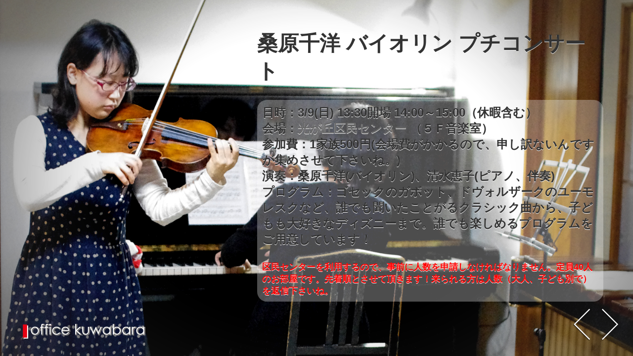

--- FILE ---
content_type: text/html
request_url: http://office-kuwa.net/20140309/
body_size: 2617
content:
<!DOCTYPE HTML PUBLIC "-//W3C//DTD HTML 4.01 Transitional//EN" "http://www.w3.org/TR/html4/loose.dtd">

<html>
<!--<![endif]-->
<head>
<title>2014.03.09 千洋プチコンサート - office kuwabara</title>
<meta http-equiv="Content-Type" content="text/html; charset=UTF-8">
<meta name="author" content="Kuwabara Shinichi" />
<meta name="keywords" content="2011年の東日本大震災後、脱サラし子育て支援に関わる仕事をしています。" />
<meta name="description" content="2011年の東日本大震災後、脱サラし子育て支援に関わる仕事をしています。" />
<meta name="robots" content="none" />
<!-- ▼ 画面を拡大できるように設定する場合はこちら ▼ -->
<meta name="viewport" content="width=device-width, initial-scale=1.0, user-scalable=yes">

<!--メインCSS-->
	<link rel="stylesheet" href="./css/jquery.maximage.css?v=1.2" type="text/css" media="screen" charset="utf-8" />
	<link rel="stylesheet" href="./css/screen.css?v=1.2" type="text/css" media="screen" charset="utf-8" />
<!--スマホ用CSS-->
	<link media="only screen and (max-device-width:480px)" href="./css/smartphone.css" type="text/css" rel="stylesheet"/>

	
	<!--[if lt IE 9]><script src="http://html5shim.googlecode.com/svn/trunk/html5.js"></script><![endif]-->
	
	<!--[if IE 6]>
		<style type="text/css" media="screen">
			/*I don't feel like messing with pngs for this browser... sorry*/
			#gradient {display:none;}
		</style>
	<![endif]-->
</head>

<body>
	<a href="http://office-kuwa.net" id="logo"><img src="./images/log_office-kuwabara.png" alt="" /></a>
	<a href="" id="arrow_left"><img src="./images/arrow_left.png" alt="Slide Left" /></a>
	<a href="" id="arrow_right"><img src="./images/arrow_right.png" alt="Slide Right" /></a>
	
	<img id="cycle-loader" src="./images/ajax-loader.gif" />
	<div id="maximage">
		<div>
			<img src="./images/IMGP0694ss.jpg" alt="" />
			<img id="gradient" src="./images/gradient.png" alt="" />
			<div class="in-slide-content" style="display:none;">
				<h1>桑原千洋 バイオリン プチコンサート</h1>
				<div class="bg_back">
					<p>日時：3/9(日)  13:30開場 14:00～15:00（休暇含む）</p>
					<p>会場：<a href="http://www.city.nerima.tokyo.jp/shisetsu/ku/hikarigaoka.html" target="_blank" style="font-weight:bold">光が丘区民センター</a> （５Ｆ音楽室）</p>
					<p>参加費：1家族500円(会場費がかかるので、申し訳ないんですが集めさせて下さいね。)</p>
					<p>演奏：桑原千洋(バイオリン)、清水恵子(ピアノ、伴奏)</p>
					<p>プログラム：ゴセックのガボット、ドヴォルザークのユーモレスクなど、誰でも聞いたことがるクラシック曲から、子どもも大好きなディズニーまで。誰でも楽しめるプログラムをご用意しています！</p>
					<br />
					<p class="txt_warning">区民センターを利用するので、事前に人数を申請しなければなりません。定員40人のお部屋です。先着順とさせて頂きます！来られる方は人数（大人、子ども別で）を返信下さいね。</p>
				</div>
			</div>
		</div>
		<div>
			<img src="./images/IMGP5377ss.jpg" alt="" />
			<img id="gradient" src="./images/gradient.png" alt="" />
			<div class="in-slide-content" style="display:none;">
				<h1>桑原千洋 バイオリン プチコンサート</h1>
				<div class="bg_back">
					<p>日時：3/9(日)  13:30開場 14:00～15:00（休暇含む）</p>
					<p>会場：<a href="http://www.city.nerima.tokyo.jp/shisetsu/ku/hikarigaoka.html" target="_blank" style="font-weight:bold">光が丘区民センター</a> （５Ｆ音楽室）</p>
					<p>参加費：1家族500円(会場費がかかるので、申し訳ないんですが集めさせて下さいね。)</p>
					<p>演奏：桑原千洋(バイオリン)、清水恵子(ピアノ、伴奏)</p>
					<p>プログラム：ゴセックのガボット、ドヴォルザークのユーモレスクなど、誰でも聞いたことがるクラシック曲から、子どもも大好きなディズニーまで。誰でも楽しめるプログラムをご用意しています！</p>
					<br />
					<p class="txt_warning">区民センターを利用するので、事前に人数を申請しなければなりません。定員40人のお部屋です。先着順とさせて頂きます！来られる方は人数（大人、子ども別で）を返信下さいね。</p>
				</div>
			</div>
		</div>
		<div>
			<img src="./images/IMGP4087s.jpg" alt="" />
			<img id="gradient" src="./images/gradient.png" alt="" />
			<div class="in-slide-content" style="display:none;">
				<h1>桑原千洋 バイオリン プチコンサート</h1>
				<div class="bg_back">
					<p>日時：3/9(日)  13:30開場 14:00～15:00（休暇含む）</p>
					<p>会場：<a href="http://www.city.nerima.tokyo.jp/shisetsu/ku/hikarigaoka.html" target="_blank" style="font-weight:bold">光が丘区民センター</a> （５Ｆ音楽室）</p>
					<p>参加費：1家族500円(会場費がかかるので、申し訳ないんですが集めさせて下さいね。)</p>
					<p>演奏：桑原千洋(バイオリン)、清水恵子(ピアノ、伴奏)</p>
					<p>プログラム：ゴセックのガボット、ドヴォルザークのユーモレスクなど、誰でも聞いたことがるクラシック曲から、子どもも大好きなディズニーまで。誰でも楽しめるプログラムをご用意しています！</p>
					<br />
					<p class="txt_warning">区民センターを利用するので、事前に人数を申請しなければなりません。定員40人のお部屋です。先着順とさせて頂きます！来られる方は人数（大人、子ども別で）を返信下さいね。</p>
				</div>
			</div>
		</div>
	</div>
	
	<script src='http://ajax.googleapis.com/ajax/libs/jquery/1.8.3/jquery.js'></script>
	<script src="./js/jquery.cycle.all.js" type="text/javascript" charset="utf-8"></script>
	<script src="./js/jquery.maximage.js" type="text/javascript" charset="utf-8"></script>
	
	<script type="text/javascript" charset="utf-8">
		$(function(){
			$('#maximage').maximage({
				cycleOptions: {
					fx: 'fade',
					speed: 1000, // Has to match the speed for CSS transitions in jQuery.maximage.css (lines 30 - 33)
					timeout: 0,
					prev: '#arrow_left',
					next: '#arrow_right',
					pause: 1,
					before: function(last,current){
						if(!$.browser.msie){
							// Start HTML5 video when you arrive
							if($(current).find('video').length > 0) $(current).find('video')[0].play();
						}
					},
					after: function(last,current){
						if(!$.browser.msie){
							// Pauses HTML5 video when you leave it
							if($(last).find('video').length > 0) $(last).find('video')[0].pause();
						}
					}
				},
				onFirstImageLoaded: function(){
					jQuery('#cycle-loader').hide();
					jQuery('#maximage').fadeIn('fast');
				}
			});

			// Helper function to Fill and Center the HTML5 Video
			jQuery('video,object').maximage('maxcover');

			// To show it is dynamic html text
			jQuery('.in-slide-content').delay(1200).fadeIn();
		});
	</script>
	
	<!-- DON'T USE THIS: Insert Google Analytics code here -->
	<script type="text/javascript">
		
	  var _gaq = _gaq || [];
	  _gaq.push(['_setAccount', 'UA-733524-1']);
	  _gaq.push(['_trackPageview']);
		
	  (function() {
	    var ga = document.createElement('script'); ga.type = 'text/javascript'; ga.async = true;
	    ga.src = ('https:' == document.location.protocol ? 'https://ssl' : 'http://www') + '.google-analytics.com/ga.js';
	    var s = document.getElementsByTagName('script')[0]; s.parentNode.insertBefore(ga, s);
	  })();

	</script>
</body>
</html>


--- FILE ---
content_type: text/css
request_url: http://office-kuwa.net/20140309/css/screen.css?v=1.2
body_size: 3526
content:
html {
  margin: 0;
  padding: 0;
  border: 0;
}

.bp-reset-element, body, h1, h2, h3, h4, h5, h6, article, aside, details, figcaption, figure, footer, header, hgroup, menu, nav, section, summary, blockquote, q, th, td, caption, table,
div, span, object, iframe, p,
pre, a, abbr, acronym, address,
code, del, dfn, em, img,
dl, dt, dd, ol, ul, li, fieldset,
form, label, legend,
caption, tbody, tfoot, thead, tr {
  margin: 0;
  padding: 0;
  border: 0;
  font-weight: inherit;
  font-style: inherit;
  font-size: 100%;
  font-family: inherit;
  vertical-align: baseline;
}

article, aside, details, figcaption, figure, footer, header, hgroup, menu, nav, section, summary {
  display: block;
}

blockquote, q {
  quotes: "" "";
}

blockquote:before, blockquote:after, q:before, q:after {
  content: "";
}

th, td, caption {
  float: none !important;
  text-align: left;
  font-weight: normal;
  vertical-align: middle;
}

table {
  border-collapse: separate;
  border-spacing: 0;
  vertical-align: middle;
}

a img {
  border: none;
}

body.bp {
  line-height: 1.5;
  font-family: "Helvetica Neue", Arial, Helvetica, sans-serif;
  color: #333333;
  font-size: 75%;
}

body.bp h1, body.bp h2, body.bp h3, body.bp h4, body.bp h5, body.bp h6 {
  font-weight: normal;
  color: #222222;
}

body.bp h1 img, body.bp h2 img, body.bp h3 img, body.bp h4 img, body.bp h5 img, body.bp h6 img {
  margin: 0;
}

body.bp h1 {
  font-size: 3em;
  line-height: 1;
  margin-bottom: 0.50em;
}

body.bp h2 {
  font-size: 2em;
  margin-bottom: 0.75em;
}

body.bp h3 {
  font-size: 1.5em;
  line-height: 1;
  margin-bottom: 1.00em;
}

body.bp h4 {
  font-size: 1.2em;
  line-height: 1.25;
  margin-bottom: 1.25em;
}

body.bp h5 {
  font-size: 1em;
  font-weight: bold;
  margin-bottom: 1.50em;
}

body.bp h6 {
  font-size: 1em;
  font-weight: bold;
}

body.bp p {
  margin: 0 0 1.5em;
}
body.bp a {
  text-decoration: underline;
  color: #0066cc;
}
body.bp a:visited {
  color: #004c99;
}
body.bp a:focus {
  color: #0099ff;
}
body.bp a:hover {
  color: #0099ff;
}
body.bp a:active {
  color: #bf00ff;
}
body.bp blockquote {
  margin: 1.5em;
  color: #666666;
  font-style: italic;
}
body.bp strong, body.bp dfn {
  font-weight: bold;
}
body.bp em, body.bp dfn {
  font-style: italic;
}
body.bp sup, body.bp sub {
  line-height: 0;
}
body.bp abbr, body.bp acronym {
  border-bottom: 1px dotted #666666;
}
body.bp address {
  margin: 0 0 1.5em;
  font-style: italic;
}
body.bp del {
  color: #666666;
}
body.bp pre {
  margin: 1.5em 0;
  white-space: pre;
}
body.bp pre, body.bp code, body.bp tt {
  font: 1em "andale mono", "lucida console", monospace;
  line-height: 1.5;
}
body.bp li ul, body.bp li ol {
  margin: 0;
}
body.bp ul, body.bp ol {
  margin: 0 1.5em 1.5em 0;
  padding-left: 1.5em;
}
body.bp ul {
  list-style-type: disc;
}
body.bp ol {
  list-style-type: decimal;
}
body.bp dl {
  margin: 0 0 1.5em 0;
}
body.bp dl dt {
  font-weight: bold;
}
body.bp dd {
  margin-left: 1.5em;
}
body.bp table {
  margin-bottom: 1.4em;
  width: 100%;
}
body.bp th {
  font-weight: bold;
}
body.bp thead th {
  background: #c3d9ff;
}
body.bp th, body.bp td, body.bp caption {
  padding: 4px 10px 4px 5px;
}
body.bp table.striped tr:nth-child(even) td,
body.bp table tr.even td {
  background: #e5ecf9;
}
body.bp tfoot {
  font-style: italic;
}
body.bp caption {
  background: #eeeeee;
}
body.bp .quiet {
  color: #666666;
}
body.bp .loud {
  color: #111111;
}
body.bp .clear {
  clear: both;
}
body.bp .nowrap {
  white-space: nowrap;
}
body.bp .clearfix {
  overflow: hidden;
  *zoom: 1;
}
body.bp .small {
  font-size: 0.8em;
  margin-bottom: 1.875em;
  line-height: 1.875em;
}
body.bp .large {
  font-size: 1.2em;
  line-height: 2.5em;
  margin-bottom: 1.25em;
}
body.bp .first {
  margin-left: 0;
  padding-left: 0;
}
body.bp .last {
  margin-right: 0;
  padding-right: 0;
}
body.bp .top {
  margin-top: 0;
  padding-top: 0;
}
body.bp .bottom {
  margin-bottom: 0;
  padding-bottom: 0;
}
body.bp .showgrid {
  background-image: -webkit-gradient(linear, 50% 100%, 50% 0%, color-stop(5%, rgba(0, 0, 0, 0.5)), color-stop(5%, rgba(0, 0, 0, 0))), -webkit-gradient(linear, 0% 50%, 960 50%, color-stop(0%, rgba(0, 0, 0, 0)), color-stop(0%, rgba(100, 100, 225, 0.25)), color-stop(3.125%, rgba(100, 100, 225, 0.25)), color-stop(3.125%, rgba(0, 0, 0, 0)), color-stop(4.167%, rgba(0, 0, 0, 0)), color-stop(4.167%, rgba(100, 100, 225, 0.25)), color-stop(7.292%, rgba(100, 100, 225, 0.25)), color-stop(7.292%, rgba(0, 0, 0, 0)), color-stop(8.333%, rgba(0, 0, 0, 0)), color-stop(8.333%, rgba(100, 100, 225, 0.25)), color-stop(11.458%, rgba(100, 100, 225, 0.25)), color-stop(11.458%, rgba(0, 0, 0, 0)), color-stop(12.5%, rgba(0, 0, 0, 0)), color-stop(12.5%, rgba(100, 100, 225, 0.25)), color-stop(15.625%, rgba(100, 100, 225, 0.25)), color-stop(15.625%, rgba(0, 0, 0, 0)), color-stop(16.667%, rgba(0, 0, 0, 0)), color-stop(16.667%, rgba(100, 100, 225, 0.25)), color-stop(19.792%, rgba(100, 100, 225, 0.25)), color-stop(19.792%, rgba(0, 0, 0, 0)), color-stop(20.833%, rgba(0, 0, 0, 0)), color-stop(20.833%, rgba(100, 100, 225, 0.25)), color-stop(23.958%, rgba(100, 100, 225, 0.25)), color-stop(23.958%, rgba(0, 0, 0, 0)), color-stop(25%, rgba(0, 0, 0, 0)), color-stop(25%, rgba(100, 100, 225, 0.25)), color-stop(28.125%, rgba(100, 100, 225, 0.25)), color-stop(28.125%, rgba(0, 0, 0, 0)), color-stop(29.167%, rgba(0, 0, 0, 0)), color-stop(29.167%, rgba(100, 100, 225, 0.25)), color-stop(32.292%, rgba(100, 100, 225, 0.25)), color-stop(32.292%, rgba(0, 0, 0, 0)), color-stop(33.333%, rgba(0, 0, 0, 0)), color-stop(33.333%, rgba(100, 100, 225, 0.25)), color-stop(36.458%, rgba(100, 100, 225, 0.25)), color-stop(36.458%, rgba(0, 0, 0, 0)), color-stop(37.5%, rgba(0, 0, 0, 0)), color-stop(37.5%, rgba(100, 100, 225, 0.25)), color-stop(40.625%, rgba(100, 100, 225, 0.25)), color-stop(40.625%, rgba(0, 0, 0, 0)), color-stop(41.667%, rgba(0, 0, 0, 0)), color-stop(41.667%, rgba(100, 100, 225, 0.25)), color-stop(44.792%, rgba(100, 100, 225, 0.25)), color-stop(44.792%, rgba(0, 0, 0, 0)), color-stop(45.833%, rgba(0, 0, 0, 0)), color-stop(45.833%, rgba(100, 100, 225, 0.25)), color-stop(48.958%, rgba(100, 100, 225, 0.25)), color-stop(48.958%, rgba(0, 0, 0, 0)), color-stop(50%, rgba(0, 0, 0, 0)), color-stop(50%, rgba(100, 100, 225, 0.25)), color-stop(53.125%, rgba(100, 100, 225, 0.25)), color-stop(53.125%, rgba(0, 0, 0, 0)), color-stop(54.167%, rgba(0, 0, 0, 0)), color-stop(54.167%, rgba(100, 100, 225, 0.25)), color-stop(57.292%, rgba(100, 100, 225, 0.25)), color-stop(57.292%, rgba(0, 0, 0, 0)), color-stop(58.333%, rgba(0, 0, 0, 0)), color-stop(58.333%, rgba(100, 100, 225, 0.25)), color-stop(61.458%, rgba(100, 100, 225, 0.25)), color-stop(61.458%, rgba(0, 0, 0, 0)), color-stop(62.5%, rgba(0, 0, 0, 0)), color-stop(62.5%, rgba(100, 100, 225, 0.25)), color-stop(65.625%, rgba(100, 100, 225, 0.25)), color-stop(65.625%, rgba(0, 0, 0, 0)), color-stop(66.667%, rgba(0, 0, 0, 0)), color-stop(66.667%, rgba(100, 100, 225, 0.25)), color-stop(69.792%, rgba(100, 100, 225, 0.25)), color-stop(69.792%, rgba(0, 0, 0, 0)), color-stop(70.833%, rgba(0, 0, 0, 0)), color-stop(70.833%, rgba(100, 100, 225, 0.25)), color-stop(73.958%, rgba(100, 100, 225, 0.25)), color-stop(73.958%, rgba(0, 0, 0, 0)), color-stop(75%, rgba(0, 0, 0, 0)), color-stop(75%, rgba(100, 100, 225, 0.25)), color-stop(78.125%, rgba(100, 100, 225, 0.25)), color-stop(78.125%, rgba(0, 0, 0, 0)), color-stop(79.167%, rgba(0, 0, 0, 0)), color-stop(79.167%, rgba(100, 100, 225, 0.25)), color-stop(82.292%, rgba(100, 100, 225, 0.25)), color-stop(82.292%, rgba(0, 0, 0, 0)), color-stop(83.333%, rgba(0, 0, 0, 0)), color-stop(83.333%, rgba(100, 100, 225, 0.25)), color-stop(86.458%, rgba(100, 100, 225, 0.25)), color-stop(86.458%, rgba(0, 0, 0, 0)), color-stop(87.5%, rgba(0, 0, 0, 0)), color-stop(87.5%, rgba(100, 100, 225, 0.25)), color-stop(90.625%, rgba(100, 100, 225, 0.25)), color-stop(90.625%, rgba(0, 0, 0, 0)), color-stop(91.667%, rgba(0, 0, 0, 0)), color-stop(91.667%, rgba(100, 100, 225, 0.25)), color-stop(94.792%, rgba(100, 100, 225, 0.25)), color-stop(94.792%, rgba(0, 0, 0, 0)), color-stop(95.833%, rgba(0, 0, 0, 0)), color-stop(95.833%, rgba(100, 100, 225, 0.25)), color-stop(98.958%, rgba(100, 100, 225, 0.25)), color-stop(98.958%, rgba(0, 0, 0, 0)), color-stop(100%, rgba(0, 0, 0, 0)));
  background-image: -webkit-linear-gradient(bottom, rgba(0, 0, 0, 0.5) 5%, rgba(0, 0, 0, 0) 5%), -webkit-linear-gradient(left, rgba(0, 0, 0, 0) 0px, rgba(100, 100, 225, 0.25) 0px, rgba(100, 100, 225, 0.25) 30px, rgba(0, 0, 0, 0) 30px, rgba(0, 0, 0, 0) 40px, rgba(100, 100, 225, 0.25) 40px, rgba(100, 100, 225, 0.25) 70px, rgba(0, 0, 0, 0) 70px, rgba(0, 0, 0, 0) 80px, rgba(100, 100, 225, 0.25) 80px, rgba(100, 100, 225, 0.25) 110px, rgba(0, 0, 0, 0) 110px, rgba(0, 0, 0, 0) 120px, rgba(100, 100, 225, 0.25) 120px, rgba(100, 100, 225, 0.25) 150px, rgba(0, 0, 0, 0) 150px, rgba(0, 0, 0, 0) 160px, rgba(100, 100, 225, 0.25) 160px, rgba(100, 100, 225, 0.25) 190px, rgba(0, 0, 0, 0) 190px, rgba(0, 0, 0, 0) 200px, rgba(100, 100, 225, 0.25) 200px, rgba(100, 100, 225, 0.25) 230px, rgba(0, 0, 0, 0) 230px, rgba(0, 0, 0, 0) 240px, rgba(100, 100, 225, 0.25) 240px, rgba(100, 100, 225, 0.25) 270px, rgba(0, 0, 0, 0) 270px, rgba(0, 0, 0, 0) 280px, rgba(100, 100, 225, 0.25) 280px, rgba(100, 100, 225, 0.25) 310px, rgba(0, 0, 0, 0) 310px, rgba(0, 0, 0, 0) 320px, rgba(100, 100, 225, 0.25) 320px, rgba(100, 100, 225, 0.25) 350px, rgba(0, 0, 0, 0) 350px, rgba(0, 0, 0, 0) 360px, rgba(100, 100, 225, 0.25) 360px, rgba(100, 100, 225, 0.25) 390px, rgba(0, 0, 0, 0) 390px, rgba(0, 0, 0, 0) 400px, rgba(100, 100, 225, 0.25) 400px, rgba(100, 100, 225, 0.25) 430px, rgba(0, 0, 0, 0) 430px, rgba(0, 0, 0, 0) 440px, rgba(100, 100, 225, 0.25) 440px, rgba(100, 100, 225, 0.25) 470px, rgba(0, 0, 0, 0) 470px, rgba(0, 0, 0, 0) 480px, rgba(100, 100, 225, 0.25) 480px, rgba(100, 100, 225, 0.25) 510px, rgba(0, 0, 0, 0) 510px, rgba(0, 0, 0, 0) 520px, rgba(100, 100, 225, 0.25) 520px, rgba(100, 100, 225, 0.25) 550px, rgba(0, 0, 0, 0) 550px, rgba(0, 0, 0, 0) 560px, rgba(100, 100, 225, 0.25) 560px, rgba(100, 100, 225, 0.25) 590px, rgba(0, 0, 0, 0) 590px, rgba(0, 0, 0, 0) 600px, rgba(100, 100, 225, 0.25) 600px, rgba(100, 100, 225, 0.25) 630px, rgba(0, 0, 0, 0) 630px, rgba(0, 0, 0, 0) 640px, rgba(100, 100, 225, 0.25) 640px, rgba(100, 100, 225, 0.25) 670px, rgba(0, 0, 0, 0) 670px, rgba(0, 0, 0, 0) 680px, rgba(100, 100, 225, 0.25) 680px, rgba(100, 100, 225, 0.25) 710px, rgba(0, 0, 0, 0) 710px, rgba(0, 0, 0, 0) 720px, rgba(100, 100, 225, 0.25) 720px, rgba(100, 100, 225, 0.25) 750px, rgba(0, 0, 0, 0) 750px, rgba(0, 0, 0, 0) 760px, rgba(100, 100, 225, 0.25) 760px, rgba(100, 100, 225, 0.25) 790px, rgba(0, 0, 0, 0) 790px, rgba(0, 0, 0, 0) 800px, rgba(100, 100, 225, 0.25) 800px, rgba(100, 100, 225, 0.25) 830px, rgba(0, 0, 0, 0) 830px, rgba(0, 0, 0, 0) 840px, rgba(100, 100, 225, 0.25) 840px, rgba(100, 100, 225, 0.25) 870px, rgba(0, 0, 0, 0) 870px, rgba(0, 0, 0, 0) 880px, rgba(100, 100, 225, 0.25) 880px, rgba(100, 100, 225, 0.25) 910px, rgba(0, 0, 0, 0) 910px, rgba(0, 0, 0, 0) 920px, rgba(100, 100, 225, 0.25) 920px, rgba(100, 100, 225, 0.25) 950px, rgba(0, 0, 0, 0) 950px, rgba(0, 0, 0, 0) 960px);
  background-image: -moz-linear-gradient(bottom, rgba(0, 0, 0, 0.5) 5%, rgba(0, 0, 0, 0) 5%), -moz-linear-gradient(left, rgba(0, 0, 0, 0) 0px, rgba(100, 100, 225, 0.25) 0px, rgba(100, 100, 225, 0.25) 30px, rgba(0, 0, 0, 0) 30px, rgba(0, 0, 0, 0) 40px, rgba(100, 100, 225, 0.25) 40px, rgba(100, 100, 225, 0.25) 70px, rgba(0, 0, 0, 0) 70px, rgba(0, 0, 0, 0) 80px, rgba(100, 100, 225, 0.25) 80px, rgba(100, 100, 225, 0.25) 110px, rgba(0, 0, 0, 0) 110px, rgba(0, 0, 0, 0) 120px, rgba(100, 100, 225, 0.25) 120px, rgba(100, 100, 225, 0.25) 150px, rgba(0, 0, 0, 0) 150px, rgba(0, 0, 0, 0) 160px, rgba(100, 100, 225, 0.25) 160px, rgba(100, 100, 225, 0.25) 190px, rgba(0, 0, 0, 0) 190px, rgba(0, 0, 0, 0) 200px, rgba(100, 100, 225, 0.25) 200px, rgba(100, 100, 225, 0.25) 230px, rgba(0, 0, 0, 0) 230px, rgba(0, 0, 0, 0) 240px, rgba(100, 100, 225, 0.25) 240px, rgba(100, 100, 225, 0.25) 270px, rgba(0, 0, 0, 0) 270px, rgba(0, 0, 0, 0) 280px, rgba(100, 100, 225, 0.25) 280px, rgba(100, 100, 225, 0.25) 310px, rgba(0, 0, 0, 0) 310px, rgba(0, 0, 0, 0) 320px, rgba(100, 100, 225, 0.25) 320px, rgba(100, 100, 225, 0.25) 350px, rgba(0, 0, 0, 0) 350px, rgba(0, 0, 0, 0) 360px, rgba(100, 100, 225, 0.25) 360px, rgba(100, 100, 225, 0.25) 390px, rgba(0, 0, 0, 0) 390px, rgba(0, 0, 0, 0) 400px, rgba(100, 100, 225, 0.25) 400px, rgba(100, 100, 225, 0.25) 430px, rgba(0, 0, 0, 0) 430px, rgba(0, 0, 0, 0) 440px, rgba(100, 100, 225, 0.25) 440px, rgba(100, 100, 225, 0.25) 470px, rgba(0, 0, 0, 0) 470px, rgba(0, 0, 0, 0) 480px, rgba(100, 100, 225, 0.25) 480px, rgba(100, 100, 225, 0.25) 510px, rgba(0, 0, 0, 0) 510px, rgba(0, 0, 0, 0) 520px, rgba(100, 100, 225, 0.25) 520px, rgba(100, 100, 225, 0.25) 550px, rgba(0, 0, 0, 0) 550px, rgba(0, 0, 0, 0) 560px, rgba(100, 100, 225, 0.25) 560px, rgba(100, 100, 225, 0.25) 590px, rgba(0, 0, 0, 0) 590px, rgba(0, 0, 0, 0) 600px, rgba(100, 100, 225, 0.25) 600px, rgba(100, 100, 225, 0.25) 630px, rgba(0, 0, 0, 0) 630px, rgba(0, 0, 0, 0) 640px, rgba(100, 100, 225, 0.25) 640px, rgba(100, 100, 225, 0.25) 670px, rgba(0, 0, 0, 0) 670px, rgba(0, 0, 0, 0) 680px, rgba(100, 100, 225, 0.25) 680px, rgba(100, 100, 225, 0.25) 710px, rgba(0, 0, 0, 0) 710px, rgba(0, 0, 0, 0) 720px, rgba(100, 100, 225, 0.25) 720px, rgba(100, 100, 225, 0.25) 750px, rgba(0, 0, 0, 0) 750px, rgba(0, 0, 0, 0) 760px, rgba(100, 100, 225, 0.25) 760px, rgba(100, 100, 225, 0.25) 790px, rgba(0, 0, 0, 0) 790px, rgba(0, 0, 0, 0) 800px, rgba(100, 100, 225, 0.25) 800px, rgba(100, 100, 225, 0.25) 830px, rgba(0, 0, 0, 0) 830px, rgba(0, 0, 0, 0) 840px, rgba(100, 100, 225, 0.25) 840px, rgba(100, 100, 225, 0.25) 870px, rgba(0, 0, 0, 0) 870px, rgba(0, 0, 0, 0) 880px, rgba(100, 100, 225, 0.25) 880px, rgba(100, 100, 225, 0.25) 910px, rgba(0, 0, 0, 0) 910px, rgba(0, 0, 0, 0) 920px, rgba(100, 100, 225, 0.25) 920px, rgba(100, 100, 225, 0.25) 950px, rgba(0, 0, 0, 0) 950px, rgba(0, 0, 0, 0) 960px);
  background-image: -o-linear-gradient(bottom, rgba(0, 0, 0, 0.5) 5%, rgba(0, 0, 0, 0) 5%), -o-linear-gradient(left, rgba(0, 0, 0, 0) 0px, rgba(100, 100, 225, 0.25) 0px, rgba(100, 100, 225, 0.25) 30px, rgba(0, 0, 0, 0) 30px, rgba(0, 0, 0, 0) 40px, rgba(100, 100, 225, 0.25) 40px, rgba(100, 100, 225, 0.25) 70px, rgba(0, 0, 0, 0) 70px, rgba(0, 0, 0, 0) 80px, rgba(100, 100, 225, 0.25) 80px, rgba(100, 100, 225, 0.25) 110px, rgba(0, 0, 0, 0) 110px, rgba(0, 0, 0, 0) 120px, rgba(100, 100, 225, 0.25) 120px, rgba(100, 100, 225, 0.25) 150px, rgba(0, 0, 0, 0) 150px, rgba(0, 0, 0, 0) 160px, rgba(100, 100, 225, 0.25) 160px, rgba(100, 100, 225, 0.25) 190px, rgba(0, 0, 0, 0) 190px, rgba(0, 0, 0, 0) 200px, rgba(100, 100, 225, 0.25) 200px, rgba(100, 100, 225, 0.25) 230px, rgba(0, 0, 0, 0) 230px, rgba(0, 0, 0, 0) 240px, rgba(100, 100, 225, 0.25) 240px, rgba(100, 100, 225, 0.25) 270px, rgba(0, 0, 0, 0) 270px, rgba(0, 0, 0, 0) 280px, rgba(100, 100, 225, 0.25) 280px, rgba(100, 100, 225, 0.25) 310px, rgba(0, 0, 0, 0) 310px, rgba(0, 0, 0, 0) 320px, rgba(100, 100, 225, 0.25) 320px, rgba(100, 100, 225, 0.25) 350px, rgba(0, 0, 0, 0) 350px, rgba(0, 0, 0, 0) 360px, rgba(100, 100, 225, 0.25) 360px, rgba(100, 100, 225, 0.25) 390px, rgba(0, 0, 0, 0) 390px, rgba(0, 0, 0, 0) 400px, rgba(100, 100, 225, 0.25) 400px, rgba(100, 100, 225, 0.25) 430px, rgba(0, 0, 0, 0) 430px, rgba(0, 0, 0, 0) 440px, rgba(100, 100, 225, 0.25) 440px, rgba(100, 100, 225, 0.25) 470px, rgba(0, 0, 0, 0) 470px, rgba(0, 0, 0, 0) 480px, rgba(100, 100, 225, 0.25) 480px, rgba(100, 100, 225, 0.25) 510px, rgba(0, 0, 0, 0) 510px, rgba(0, 0, 0, 0) 520px, rgba(100, 100, 225, 0.25) 520px, rgba(100, 100, 225, 0.25) 550px, rgba(0, 0, 0, 0) 550px, rgba(0, 0, 0, 0) 560px, rgba(100, 100, 225, 0.25) 560px, rgba(100, 100, 225, 0.25) 590px, rgba(0, 0, 0, 0) 590px, rgba(0, 0, 0, 0) 600px, rgba(100, 100, 225, 0.25) 600px, rgba(100, 100, 225, 0.25) 630px, rgba(0, 0, 0, 0) 630px, rgba(0, 0, 0, 0) 640px, rgba(100, 100, 225, 0.25) 640px, rgba(100, 100, 225, 0.25) 670px, rgba(0, 0, 0, 0) 670px, rgba(0, 0, 0, 0) 680px, rgba(100, 100, 225, 0.25) 680px, rgba(100, 100, 225, 0.25) 710px, rgba(0, 0, 0, 0) 710px, rgba(0, 0, 0, 0) 720px, rgba(100, 100, 225, 0.25) 720px, rgba(100, 100, 225, 0.25) 750px, rgba(0, 0, 0, 0) 750px, rgba(0, 0, 0, 0) 760px, rgba(100, 100, 225, 0.25) 760px, rgba(100, 100, 225, 0.25) 790px, rgba(0, 0, 0, 0) 790px, rgba(0, 0, 0, 0) 800px, rgba(100, 100, 225, 0.25) 800px, rgba(100, 100, 225, 0.25) 830px, rgba(0, 0, 0, 0) 830px, rgba(0, 0, 0, 0) 840px, rgba(100, 100, 225, 0.25) 840px, rgba(100, 100, 225, 0.25) 870px, rgba(0, 0, 0, 0) 870px, rgba(0, 0, 0, 0) 880px, rgba(100, 100, 225, 0.25) 880px, rgba(100, 100, 225, 0.25) 910px, rgba(0, 0, 0, 0) 910px, rgba(0, 0, 0, 0) 920px, rgba(100, 100, 225, 0.25) 920px, rgba(100, 100, 225, 0.25) 950px, rgba(0, 0, 0, 0) 950px, rgba(0, 0, 0, 0) 960px);
  background-image: -ms-linear-gradient(bottom, rgba(0, 0, 0, 0.5) 5%, rgba(0, 0, 0, 0) 5%), -ms-linear-gradient(left, rgba(0, 0, 0, 0) 0px, rgba(100, 100, 225, 0.25) 0px, rgba(100, 100, 225, 0.25) 30px, rgba(0, 0, 0, 0) 30px, rgba(0, 0, 0, 0) 40px, rgba(100, 100, 225, 0.25) 40px, rgba(100, 100, 225, 0.25) 70px, rgba(0, 0, 0, 0) 70px, rgba(0, 0, 0, 0) 80px, rgba(100, 100, 225, 0.25) 80px, rgba(100, 100, 225, 0.25) 110px, rgba(0, 0, 0, 0) 110px, rgba(0, 0, 0, 0) 120px, rgba(100, 100, 225, 0.25) 120px, rgba(100, 100, 225, 0.25) 150px, rgba(0, 0, 0, 0) 150px, rgba(0, 0, 0, 0) 160px, rgba(100, 100, 225, 0.25) 160px, rgba(100, 100, 225, 0.25) 190px, rgba(0, 0, 0, 0) 190px, rgba(0, 0, 0, 0) 200px, rgba(100, 100, 225, 0.25) 200px, rgba(100, 100, 225, 0.25) 230px, rgba(0, 0, 0, 0) 230px, rgba(0, 0, 0, 0) 240px, rgba(100, 100, 225, 0.25) 240px, rgba(100, 100, 225, 0.25) 270px, rgba(0, 0, 0, 0) 270px, rgba(0, 0, 0, 0) 280px, rgba(100, 100, 225, 0.25) 280px, rgba(100, 100, 225, 0.25) 310px, rgba(0, 0, 0, 0) 310px, rgba(0, 0, 0, 0) 320px, rgba(100, 100, 225, 0.25) 320px, rgba(100, 100, 225, 0.25) 350px, rgba(0, 0, 0, 0) 350px, rgba(0, 0, 0, 0) 360px, rgba(100, 100, 225, 0.25) 360px, rgba(100, 100, 225, 0.25) 390px, rgba(0, 0, 0, 0) 390px, rgba(0, 0, 0, 0) 400px, rgba(100, 100, 225, 0.25) 400px, rgba(100, 100, 225, 0.25) 430px, rgba(0, 0, 0, 0) 430px, rgba(0, 0, 0, 0) 440px, rgba(100, 100, 225, 0.25) 440px, rgba(100, 100, 225, 0.25) 470px, rgba(0, 0, 0, 0) 470px, rgba(0, 0, 0, 0) 480px, rgba(100, 100, 225, 0.25) 480px, rgba(100, 100, 225, 0.25) 510px, rgba(0, 0, 0, 0) 510px, rgba(0, 0, 0, 0) 520px, rgba(100, 100, 225, 0.25) 520px, rgba(100, 100, 225, 0.25) 550px, rgba(0, 0, 0, 0) 550px, rgba(0, 0, 0, 0) 560px, rgba(100, 100, 225, 0.25) 560px, rgba(100, 100, 225, 0.25) 590px, rgba(0, 0, 0, 0) 590px, rgba(0, 0, 0, 0) 600px, rgba(100, 100, 225, 0.25) 600px, rgba(100, 100, 225, 0.25) 630px, rgba(0, 0, 0, 0) 630px, rgba(0, 0, 0, 0) 640px, rgba(100, 100, 225, 0.25) 640px, rgba(100, 100, 225, 0.25) 670px, rgba(0, 0, 0, 0) 670px, rgba(0, 0, 0, 0) 680px, rgba(100, 100, 225, 0.25) 680px, rgba(100, 100, 225, 0.25) 710px, rgba(0, 0, 0, 0) 710px, rgba(0, 0, 0, 0) 720px, rgba(100, 100, 225, 0.25) 720px, rgba(100, 100, 225, 0.25) 750px, rgba(0, 0, 0, 0) 750px, rgba(0, 0, 0, 0) 760px, rgba(100, 100, 225, 0.25) 760px, rgba(100, 100, 225, 0.25) 790px, rgba(0, 0, 0, 0) 790px, rgba(0, 0, 0, 0) 800px, rgba(100, 100, 225, 0.25) 800px, rgba(100, 100, 225, 0.25) 830px, rgba(0, 0, 0, 0) 830px, rgba(0, 0, 0, 0) 840px, rgba(100, 100, 225, 0.25) 840px, rgba(100, 100, 225, 0.25) 870px, rgba(0, 0, 0, 0) 870px, rgba(0, 0, 0, 0) 880px, rgba(100, 100, 225, 0.25) 880px, rgba(100, 100, 225, 0.25) 910px, rgba(0, 0, 0, 0) 910px, rgba(0, 0, 0, 0) 920px, rgba(100, 100, 225, 0.25) 920px, rgba(100, 100, 225, 0.25) 950px, rgba(0, 0, 0, 0) 950px, rgba(0, 0, 0, 0) 960px);
  background-image: linear-gradient(bottom, rgba(0, 0, 0, 0.5) 5%, rgba(0, 0, 0, 0) 5%), linear-gradient(left, rgba(0, 0, 0, 0) 0px, rgba(100, 100, 225, 0.25) 0px, rgba(100, 100, 225, 0.25) 30px, rgba(0, 0, 0, 0) 30px, rgba(0, 0, 0, 0) 40px, rgba(100, 100, 225, 0.25) 40px, rgba(100, 100, 225, 0.25) 70px, rgba(0, 0, 0, 0) 70px, rgba(0, 0, 0, 0) 80px, rgba(100, 100, 225, 0.25) 80px, rgba(100, 100, 225, 0.25) 110px, rgba(0, 0, 0, 0) 110px, rgba(0, 0, 0, 0) 120px, rgba(100, 100, 225, 0.25) 120px, rgba(100, 100, 225, 0.25) 150px, rgba(0, 0, 0, 0) 150px, rgba(0, 0, 0, 0) 160px, rgba(100, 100, 225, 0.25) 160px, rgba(100, 100, 225, 0.25) 190px, rgba(0, 0, 0, 0) 190px, rgba(0, 0, 0, 0) 200px, rgba(100, 100, 225, 0.25) 200px, rgba(100, 100, 225, 0.25) 230px, rgba(0, 0, 0, 0) 230px, rgba(0, 0, 0, 0) 240px, rgba(100, 100, 225, 0.25) 240px, rgba(100, 100, 225, 0.25) 270px, rgba(0, 0, 0, 0) 270px, rgba(0, 0, 0, 0) 280px, rgba(100, 100, 225, 0.25) 280px, rgba(100, 100, 225, 0.25) 310px, rgba(0, 0, 0, 0) 310px, rgba(0, 0, 0, 0) 320px, rgba(100, 100, 225, 0.25) 320px, rgba(100, 100, 225, 0.25) 350px, rgba(0, 0, 0, 0) 350px, rgba(0, 0, 0, 0) 360px, rgba(100, 100, 225, 0.25) 360px, rgba(100, 100, 225, 0.25) 390px, rgba(0, 0, 0, 0) 390px, rgba(0, 0, 0, 0) 400px, rgba(100, 100, 225, 0.25) 400px, rgba(100, 100, 225, 0.25) 430px, rgba(0, 0, 0, 0) 430px, rgba(0, 0, 0, 0) 440px, rgba(100, 100, 225, 0.25) 440px, rgba(100, 100, 225, 0.25) 470px, rgba(0, 0, 0, 0) 470px, rgba(0, 0, 0, 0) 480px, rgba(100, 100, 225, 0.25) 480px, rgba(100, 100, 225, 0.25) 510px, rgba(0, 0, 0, 0) 510px, rgba(0, 0, 0, 0) 520px, rgba(100, 100, 225, 0.25) 520px, rgba(100, 100, 225, 0.25) 550px, rgba(0, 0, 0, 0) 550px, rgba(0, 0, 0, 0) 560px, rgba(100, 100, 225, 0.25) 560px, rgba(100, 100, 225, 0.25) 590px, rgba(0, 0, 0, 0) 590px, rgba(0, 0, 0, 0) 600px, rgba(100, 100, 225, 0.25) 600px, rgba(100, 100, 225, 0.25) 630px, rgba(0, 0, 0, 0) 630px, rgba(0, 0, 0, 0) 640px, rgba(100, 100, 225, 0.25) 640px, rgba(100, 100, 225, 0.25) 670px, rgba(0, 0, 0, 0) 670px, rgba(0, 0, 0, 0) 680px, rgba(100, 100, 225, 0.25) 680px, rgba(100, 100, 225, 0.25) 710px, rgba(0, 0, 0, 0) 710px, rgba(0, 0, 0, 0) 720px, rgba(100, 100, 225, 0.25) 720px, rgba(100, 100, 225, 0.25) 750px, rgba(0, 0, 0, 0) 750px, rgba(0, 0, 0, 0) 760px, rgba(100, 100, 225, 0.25) 760px, rgba(100, 100, 225, 0.25) 790px, rgba(0, 0, 0, 0) 790px, rgba(0, 0, 0, 0) 800px, rgba(100, 100, 225, 0.25) 800px, rgba(100, 100, 225, 0.25) 830px, rgba(0, 0, 0, 0) 830px, rgba(0, 0, 0, 0) 840px, rgba(100, 100, 225, 0.25) 840px, rgba(100, 100, 225, 0.25) 870px, rgba(0, 0, 0, 0) 870px, rgba(0, 0, 0, 0) 880px, rgba(100, 100, 225, 0.25) 880px, rgba(100, 100, 225, 0.25) 910px, rgba(0, 0, 0, 0) 910px, rgba(0, 0, 0, 0) 920px, rgba(100, 100, 225, 0.25) 920px, rgba(100, 100, 225, 0.25) 950px, rgba(0, 0, 0, 0) 950px, rgba(0, 0, 0, 0) 960px);
  -moz-background-size: 100% 18px, auto;
  -webkit-background-size: 100% 18px, auto;
  -o-background-size: 100% 18px, auto;
  background-size: 100% 18px, auto;
  background-position: left top;
}
body.bp .feedback, body.bp .error, body.bp .alert, body.bp .notice, body.bp .success, body.bp .info {
  padding: 0.8em;
  margin-bottom: 1em;
  border: 2px solid #dddddd;
}
body.bp .error, body.bp .alert {
  background: #fbe3e4;
  color: #8a1f11;
  border-color: #fbc2c4;
}
body.bp .error a, body.bp .alert a {
  color: #8a1f11;
}
body.bp .notice {
  background: #fff6bf;
  color: #514721;
  border-color: #ffd324;
}
body.bp .notice a {
  color: #514721;
}
body.bp .success {
  background: #e6efc2;
  color: #264409;
  border-color: #c6d880;
}
body.bp .success a {
  color: #264409;
}
body.bp .info {
  background: #d5edf8;
  color: #205791;
  border-color: #92cae4;
}
body.bp .info a {
  color: #205791;
}
body.bp .hide {
  display: none;
}
body.bp .highlight {
  background: yellow;
}
body.bp .added {
  background: #006600;
  color: white;
}
body.bp .removed {
  background: #990000;
  color: white;
}

form.bp label {
  font-weight: bold;
}
form.bp fieldset {
  padding: 1.4em;
  margin: 0 0 1.5em 0;
}
form.bp legend {
  font-weight: bold;
  font-size: 1.2em;
}
form.bp input.text, form.bp input.title, form.bp input[type=email], form.bp input[type=text], form.bp input[type=password] {
  margin: 0.5em 0;
  background-color: white;
  padding: 5px;
}
form.bp input.title {
  font-size: 1.5em;
}
form.bp textarea {
  margin: 0.5em 0;
  padding: 5px;
}
form.bp select {
  margin: 0.5em 0;
}
form.bp fieldset {
  border: 1px solid #cccccc;
}
form.bp input.text, form.bp input.title, form.bp input[type=email], form.bp input[type=text], form.bp input[type=password],
form.bp textarea {
  background-color: #fff;
  border: 1px solid #bbbbbb;
}
form.bp input.text:focus, form.bp input.title:focus, form.bp input[type=email]:focus, form.bp input[type=text]:focus, form.bp input[type=password]:focus,
form.bp textarea:focus {
  border-color: #666666;
}
form.bp select {
  background-color: #fff;
  border-width: 1px;
  border-style: solid;
}
form.bp input.text, form.bp input.title, form.bp input[type=email], form.bp input[type=text], form.bp input[type=password] {
  width: 300px;
}
form.bp textarea {
  width: 390px;
  height: 250px;
}
form.bp .box {
  padding: 1.5em;
  margin-bottom: 1.5em;
  background: #e5ecf9;
}
form.bp .border {
  padding-right: 4px;
  margin-right: 5px;
  border-right: 1px solid #dddddd;
}
form.bp .colborder {
  padding-right: 24px;
  margin-right: 25px;
  border-right: 1px solid #dddddd;
}
form.bp hr {
  background: #dddddd;
  color: #dddddd;
  clear: both;
  float: none;
  width: 100%;
  height: 0.1em;
  margin: 0 0 1.45em;
  border: none;
}
form.bp hr.space {
  background: #dddddd;
  color: #dddddd;
  clear: both;
  float: none;
  width: 100%;
  height: 0.1em;
  margin: 0 0 1.45em;
  border: none;
  background: white;
  color: white;
  visibility: hidden;
}
form.bp form.inline {
  line-height: 3;
}
form.bp form.inline p {
  margin-bottom: 0;
}

body.two-col #container {
  width: 950px;
  margin: 0 auto;
  overflow: hidden;
  *zoom: 1;
}
body.two-col #header, body.two-col #footer {
  display: inline;
  float: left;
  margin-right: 10px;
  width: 950px;
}
* html body.two-col #header, * html body.two-col #footer {
  overflow-x: hidden;
}
body.two-col #sidebar {
  display: inline;
  float: left;
  margin-right: 10px;
  width: 310px;
}
* html body.two-col #sidebar {
  overflow-x: hidden;
}
body.two-col #content {
  display: inline;
  float: left;
  margin-right: 0;
  width: 630px;
}
* html body.two-col #content {
  overflow-x: hidden;
}



/* I wanted to center my loader */
#cycle-loader {
	height:32px;
	left:50%;
	margin:-8px 0 0 -8px;
	position:absolute;
	top:50%;
	width:32px;
	z-index:999;
}

/*I want to avoid jumpiness as the JS loads, so I initially hide my cycle*/
#maximage {
	display:none;/* Only use this if you fade it in again after the images load */
	position:fixed !important;
}

/*Set my gradient above all images*/
#gradient {
	left:0;
	height:100%;
	position:absolute;
	top:0;
	width:100%;
	z-index:999;
}

/*Set my logo in bottom left*/
#logo {
	bottom:30px;
	height:auto;
	left:30px;
	position:absolute;
	z-index:1000;
}
#logo img {
	width:100%;
}

#arrow_left, #arrow_right {
	bottom:30px;
	height:67px;
	position:absolute;
	right:30px;
	width:36px;
	z-index:1000;
}
#arrow_left {
	right:86px;
}

#arrow_left:hover, #arrow_right:hover {
	bottom:29px;
}
#arrow_left:active, #arrow_right:active {
	bottom:28px;
}

a {color:#666;text-decoration:none;}
a:hover {text-decoration:underline;}

.in-slide-content { 
	color:#333;
	float:right;
	font-family:'Helvetica Neue', helvetica;
	font-size:24px;
	font-weight:bold;
	right:0;
	margin:40px;
	padding:20px;
	position:absolute;
	top:0;
	width:700px;
	z-index:9999; /* Show above .gradient */
	text-shadow: 0 1px 0 #fff;
	-webkit-font-smoothing:antialiased;
}
.light-text {color:#ddd;text-shadow: 0 1px 0 #666;}
.smaller-text {font-size:30px;}
.youtube-video, video {
	left:0;
	position:absolute;
	top:0;
}
body h1 {
	font-size:42px;
	margin-bottom:30px;
}
.txt_warning{
	font-size:18px;
	color:#ff0000;
}
.bg_back{
	padding:10px;
	background-image: url(http://office-kuwa.net/20140309/images/bg_back.png);
	border-radius: 20px;
	-webkit-border-radius: 20px;
	-moz-border-radius: 20px;
}


--- FILE ---
content_type: text/css
request_url: http://office-kuwa.net/20140309/css/smartphone.css
body_size: 825
content:
html {
  margin: 0;
  padding: 0;
  border: 0;
  width:100%;

}

#cycle-loader {
	height:32px;
	left:50%;
	margin:-8px 0 0 -8px;
	position:absolute;
	top:50%;
	width:32px;
	z-index:999;
}

/*I want to avoid jumpiness as the JS loads, so I initially hide my cycle*/
#maximage {
	display:none;/* Only use this if you fade it in again after the images load */
	position:fixed !important;
}

/*Set my gradient above all images*/
#gradient {
	left:0;
	height:100%;
	position:absolute;
	top:0;
	width:100%;
	z-index:999;
}

/*Set my logo in bottom left*/
#logo {
	bottom:5px;
	left:0px;
	height:auto;
	position:absolute;
	z-index:1000;
}
#logo img {
	width:100%;
}

#arrow_left, #arrow_right {
	bottom:30px;
	height:67px;
	position:absolute;
	right:30px;
	width:36px;
	z-index:1000;
}
#arrow_left {
	right:86px;
}

#arrow_left:hover, #arrow_right:hover {
	bottom:29px;
}
#arrow_left:active, #arrow_right:active {
	bottom:28px;
}

a {color:#666;text-decoration:none;}
a:hover {text-decoration:underline;}

.in-slide-content { 
	color:#333;
	float:right;
	font-family:'Helvetica Neue', helvetica;
	font-size:12px;
	font-weight:bold;
	right:0;
	margin:10px;
	padding:10px;
	position:absolute;
	top:0;
	width:300px;
	z-index:9999; /* Show above .gradient */
	text-shadow: 0 1px 0 #fff;
	-webkit-font-smoothing:antialiased;
}
.light-text {color:#ddd;text-shadow: 0 1px 0 #666;}
.smaller-text {font-size:30px;}
.youtube-video, video {
	left:0;
	position:absolute;
	top:0;
}
.in-slide-content h1 {
	font-size: 14px;
	font-weight: bold;
	margin-bottom:10px;
}
.pic_padding{
	padding-left:30px;
}
.txt_warning{
	font-size:10px;
	color:#ff0000;
}
.bg_back{
	padding:5px;
	background-image: url(http://office-kuwa.net/20140309/images/bg_back.png);
	border-radius: 20px;
	-webkit-border-radius: 20px;
	-moz-border-radius: 20px;
}
